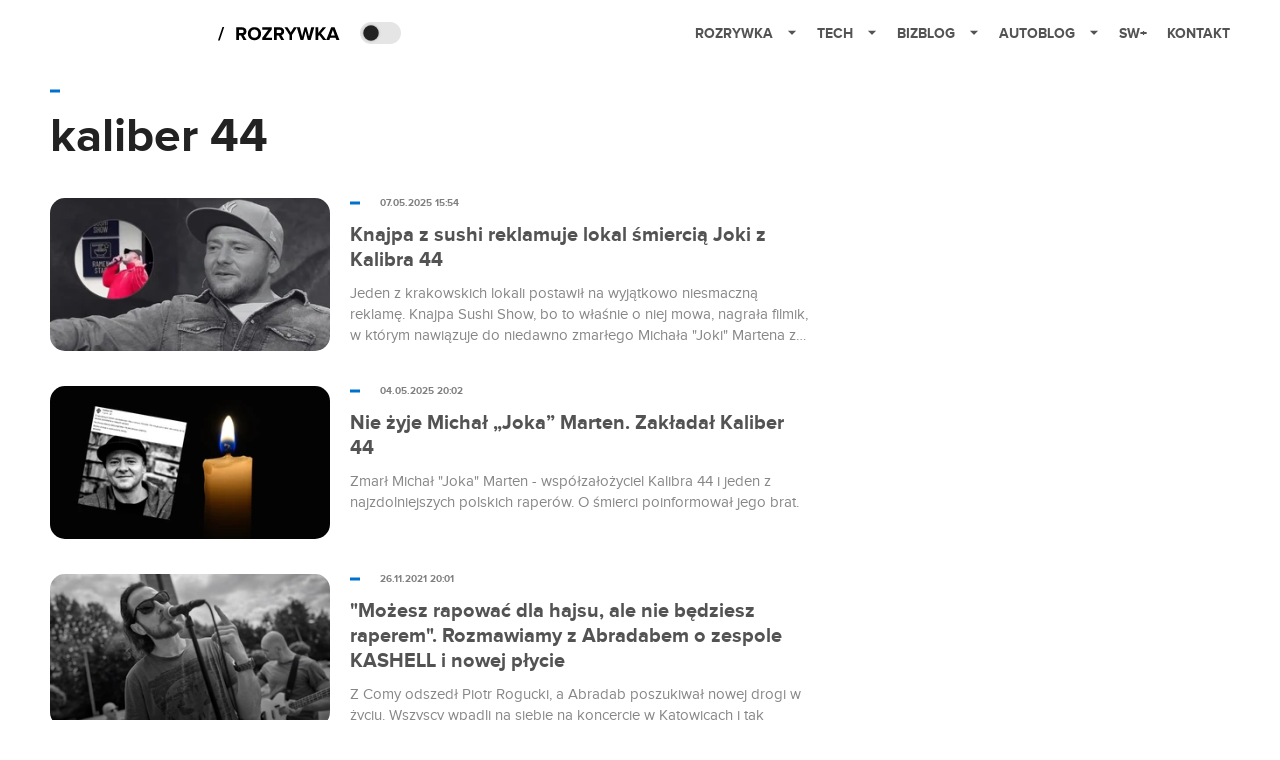

--- FILE ---
content_type: text/html; charset=utf-8
request_url: https://rozrywka.spidersweb.pl/tag/kaliber-44
body_size: 10172
content:
<!DOCTYPE html><html lang="pl"><head><meta charSet="utf-8"/><meta name="viewport" content="width=device-width"/><title>kaliber 44</title><meta name="description"/><meta name="og:locale" content="pl_PL"/><meta name="og:type" content="object"/><meta name="og:title" content="kaliber 44"/><meta name="og:description"/><meta name="og:url" content="https://rozrywka.spidersweb.pl/tag/kaliber-44"/><meta name="og:site_name" content="Rozrywka Spider&amp;#039;s Web - Cyfrowy styl życia"/><link rel="canonical" href="https://rozrywka.spidersweb.pl/tag/kaliber-44"/><link rel="icon" type="image/png" href="https://cdn-rb.spidersweb.pl/2021/03/16x16px.png?v=0" sizes="16x16"/><link rel="icon" type="image/png" href="https://cdn-rb.spidersweb.pl/2021/03/32x32px.png?v=0" sizes="32x32"/><link rel="icon" type="image/png" href="https://cdn-rb.spidersweb.pl/2021/03/192x192px-transparent-2.png?v=0" sizes="192x192"/><link rel="apple-touch-icon" href="https://cdn-rb.spidersweb.pl/2021/03/192x192px-2.png?v=0" sizes="192x192"/><link rel="alternate" type="application/atom+xml" href="https://rozrywka.spidersweb.pl/api/feed/feed-gn"/><link rel="alternate" type="application/atom+xml" href="https://rozrywka.spidersweb.pl/api/feed/feed-gn?cat=kaliber-44"/><meta name="next-head-count" content="17"/><link rel="preload" href="/_next/static/css/0296ef4eb36d5f15.css" as="style"/><link rel="stylesheet" href="/_next/static/css/0296ef4eb36d5f15.css" data-n-g=""/><link rel="preload" href="/_next/static/css/0198a8dac508070c.css" as="style"/><link rel="stylesheet" href="/_next/static/css/0198a8dac508070c.css" data-n-p=""/><noscript data-n-css=""></noscript><script defer="" nomodule="" src="/_next/static/chunks/polyfills-42372ed130431b0a.js"></script><script defer="" src="/_next/static/chunks/7651.094b0872167aa958.js"></script><script defer="" src="/_next/static/chunks/4838.5d0a8e4ab2a91238.js"></script><script defer="" src="/_next/static/chunks/2561.9ff80dfe06bf856d.js"></script><script src="/_next/static/chunks/webpack-d58bc8e1ca2b3f8d.js" defer=""></script><script src="/_next/static/chunks/framework-978a6051e6d0c57a.js" defer=""></script><script src="/_next/static/chunks/main-26249c63faca9158.js" defer=""></script><script src="/_next/static/chunks/pages/_app-846ae32e2621a9c1.js" defer=""></script><script src="/_next/static/chunks/7466-1ae751c0ad6ed3fa.js" defer=""></script><script src="/_next/static/chunks/9205-4dc2eb448451e9ed.js" defer=""></script><script src="/_next/static/chunks/8779-33236345f8d55aa9.js" defer=""></script><script src="/_next/static/chunks/903-2a44008b6ee9482d.js" defer=""></script><script src="/_next/static/chunks/4169-037cdac36ac46ab0.js" defer=""></script><script src="/_next/static/chunks/7683-a7898bcc6e5a51d1.js" defer=""></script><script src="/_next/static/chunks/pages/tag/%5B%5B...slug%5D%5D-102ed9f51bb2e01f.js" defer=""></script><script src="/_next/static/1768240087685/_buildManifest.js" defer=""></script><script src="/_next/static/1768240087685/_ssgManifest.js" defer=""></script></head><body class="theme-post--default text-font-light dark:text-font-dark"><div id="__next"><script>!function(){try{var d=document.documentElement,c=d.classList;c.remove('light','dark');var e=localStorage.getItem('theme');if('system'===e||(!e&&true)){var t='(prefers-color-scheme: dark)',m=window.matchMedia(t);if(m.media!==t||m.matches){d.style.colorScheme = 'dark';c.add('dark')}else{d.style.colorScheme = 'light';c.add('light')}}else if(e){c.add(e|| '')}if(e==='light'||e==='dark')d.style.colorScheme=e}catch(e){}}()</script><div class="Header_newHeader__j9Ldo bg-header-bg-light dark:bg-header-bg-dark border-b border-header-border-light dark:border-header-border-dark"><div class="Header_container__GyxRC container"><div style="display:flex;align-items:center"><div style="display:flex"><a class="Logo_logoHome__DSliD" href="https://spidersweb.pl"><div class="Logo_backToHome__bfdRl"><svg xmlns="http://www.w3.org/2000/svg" width="18" fill="none" viewBox="0 0 18 18"><path fill="oklch(44.6% 0.043 257.281)" d="M16.984 4.194L10.016.266a2.074 2.074 0 00-2.032 0L1.016 4.194A1.974 1.974 0 000 5.917v10.266C0 17.188.832 18 1.86 18h3.154c.53 0 .96-.42.96-.938v-4.539c0-.633.525-1.14 1.167-1.14h3.718c.648 0 1.167.513 1.167 1.14v4.539c0 .518.43.938.96.938h3.155C17.168 18 18 17.187 18 16.183V5.917c0-.709-.385-1.363-1.016-1.723z"></path></svg></div><div class="Logo_logo__wQAKe Logo_hideOnMobile__gLt31"><svg xmlns="http://www.w3.org/2000/svg" width="125" height="14" fill="none" viewBox="0 0 125 14"><path fill="oklch(44.6% 0.043 257.281)" d="M0 11.702l1.733-2.576a5.691 5.691 0 004.072 1.691c1.106 0 1.787-.384 1.787-1.018 0-1.69-7.174-.289-7.174-5.226C.418 2.42 2.208.5 5.461.5c2.036 0 3.806.614 5.158 1.787L8.83 4.765a5.85 5.85 0 00-3.71-1.34c-.952 0-1.37.326-1.37.893 0 1.575 7.173.385 7.173 5.15 0 2.574-1.883 4.283-5.29 4.283-2.567 0-4.357-.827-5.632-2.035M12.73 13.507V.692h6.358c2.854 0 4.425 1.941 4.425 4.265 0 2.323-1.56 4.245-4.425 4.245h-3.085v4.303l-3.273.002zm7.442-8.55c0-.883-.704-1.383-1.58-1.383h-2.589v2.748h2.585c.885 0 1.58-.5 1.58-1.365M28.525.692h-3.273v12.815h3.273V.692zM31.094 13.507V.692h5.329c3.996 0 6.86 2.422 6.86 6.399 0 3.976-2.877 6.416-6.86 6.416h-5.329zm8.851-6.416c0-1.98-1.179-3.517-3.5-3.517h-2.076v7.051h2.056c2.226 0 3.52-1.633 3.52-3.534zM45.214 13.507V.692h9.307v2.882h-6.035V5.57h5.9v2.882h-5.9v2.172h6.035v2.882h-9.307zM63.788 13.507l-2.133-4.303h-1.673v4.303H56.71V.692h6.356c2.816 0 4.414 1.883 4.414 4.265 0 2.234-1.328 3.42-2.531 3.843l2.589 4.707h-3.749zm.36-8.568c0-.894-.703-1.365-1.58-1.365h-2.586v2.748h2.587c.885 0 1.58-.48 1.58-1.383zM70.562 6.61l-1.217-.98c.608-.306 1.407-1.133 1.617-1.844a1.202 1.202 0 01-.442.076c-.82 0-1.485-.634-1.485-1.595.005-.467.191-.914.519-1.244.328-.33.77-.518 1.233-.523 1.027 0 1.94.807 1.94 2.234 0 1.564-.838 2.938-2.17 3.881M73.892 11.702l1.733-2.576a5.725 5.725 0 004.071 1.692c1.107 0 1.79-.385 1.79-1.02 0-1.688-7.176-.288-7.176-5.225C74.31 2.42 76.1.5 79.353.5c2.038 0 3.806.614 5.158 1.787l-1.788 2.478a5.858 5.858 0 00-3.71-1.34c-.952 0-1.373.326-1.373.893 0 1.575 7.174.385 7.174 5.15 0 2.574-1.883 4.283-5.288 4.283-2.57 0-4.36-.827-5.634-2.035M96.67 13.507L93.875 3.17l-2.797 10.337h-1.713L85.748.692h1.75l2.818 10.684L93.228.692h1.312l2.912 10.684L100.249.692h1.77l-3.636 12.815h-1.712zM104.054 13.507V.692h8.315v1.423h-6.735v4.129h6.603v1.423h-6.603v4.42h6.735v1.42h-8.315zM115.167 13.507V.692h5.651c2.213 0 3.56 1.34 3.56 3.266a2.927 2.927 0 01-.591 1.876 2.875 2.875 0 01-1.641 1.064c1.349.21 2.474 1.614 2.474 3.15 0 2.056-1.353 3.46-3.674 3.46h-5.779zm7.574-9.32c0-1.154-.761-2.076-2.189-2.076h-3.806v4.13h3.806c1.428 0 2.189-.893 2.189-2.055zm.248 5.687c0-1.173-.799-2.21-2.341-2.21h-3.902v4.42h3.902c1.464 0 2.341-.847 2.341-2.21z"></path></svg></div></a><a class="Logo_logo__wQAKe Logo_serviceleLogo__DzRZW" aria-label="Home" href="/"><svg width="122" height="21" viewBox="0 0 122 21" xmlns="http://www.w3.org/2000/svg"><path d="M1.748 16.38H0L4.503 2.947H6.251L1.748 16.38Z"></path><path d="M28.514 16H25.417L22.928 11.497H20.952V16H18.254V3.327H24.182C26.823 3.327 28.438 5.056 28.438 7.412C28.438 9.654 27.032 10.851 25.664 11.174L28.514 16ZM23.783 9.122C24.866 9.122 25.683 8.476 25.683 7.412C25.683 6.348 24.866 5.702 23.783 5.702H20.952V9.122H23.783ZM36.467 16.228C32.648 16.228 29.855 13.492 29.855 9.673C29.855 5.854 32.648 3.118 36.467 3.118C40.305 3.118 43.098 5.854 43.098 9.673C43.098 13.492 40.305 16.228 36.467 16.228ZM36.467 13.834C38.804 13.834 40.324 12.029 40.324 9.673C40.324 7.298 38.804 5.512 36.467 5.512C34.13 5.512 32.629 7.298 32.629 9.673C32.629 12.029 34.13 13.834 36.467 13.834ZM53.9275 16H44.2755V13.815L50.2605 5.702H44.2755V3.327H53.7945V5.493L47.8095 13.625H53.9275V16ZM66.2357 16H63.1387L60.6497 11.497H58.6737V16H55.9757V3.327H61.9037C64.5447 3.327 66.1597 5.056 66.1597 7.412C66.1597 9.654 64.7537 10.851 63.3857 11.174L66.2357 16ZM61.5047 9.122C62.5877 9.122 63.4047 8.476 63.4047 7.412C63.4047 6.348 62.5877 5.702 61.5047 5.702H58.6737V9.122H61.5047ZM74.0827 16H71.3847V10.813L66.5017 3.327H69.5797L72.7337 8.419L75.8497 3.327H78.9277L74.0827 10.813V16ZM92.6558 16H89.7868L87.5638 7.298L85.3598 16H82.4908L78.8618 3.327H81.8828L84.1058 12.485L86.5188 3.327H88.6278L91.0218 12.485L93.2258 3.327H96.2658L92.6558 16ZM108.387 16H105.062L101.224 10.927L100.236 12.105V16H97.5382V3.327H100.236V8.989L104.72 3.327H108.045L103.01 9.274L108.387 16ZM121.435 16H118.357L117.578 13.853H112.144L111.346 16H108.268L113.17 3.327H116.552L121.435 16ZM116.837 11.478L114.861 6.025L112.885 11.478H116.837Z"></path></svg></a></div><div class="Header_darkMode__QKgJA"></div></div><div class="Header_menu__6prWl"><button class="Header_mobileMenuToggle__jAfUa bg-button-bg-light dark:bg-button-bg-dark">menu</button><div class="Header_desktopMenu__JPhVJ"><nav><ul><li style="position:static"><a href="https://rozrywka.spidersweb.pl">Rozrywka<span style="margin-left:14px;transform:none"><svg xmlns="http://www.w3.org/2000/svg" width="10" height="6" fill="none" viewBox="0 0 10 6"><path class="fill-[#535353] dark:fill-[#ecf0ff] " stroke-linecap="round" stroke-linejoin="round" stroke-width="1.5" d="M9.125.833L5 4.958.876.833"></path></svg></span></a><ul class="Header_dropDownMenu__m7Gfr" style="display:none;width:calc(100% - 250px);right:0;column-count:4;column-width:auto;column-fill:balance;padding:20px 10px"><li><a href="https://rozrywka.spidersweb.pl/najnowsze">Najnowsze</a></li><li><a href="https://rozrywka.spidersweb.pl/category/seriale">Seriale</a></li><li><a href="https://rozrywka.spidersweb.pl/category/filmy">Filmy</a></li><li><a href="https://rozrywka.spidersweb.pl/category/vod">VOD</a></li><li><a href="https://rozrywka.spidersweb.pl/category/vod/netflix">Netflix</a></li><li><a href="https://rozrywka.spidersweb.pl/tag/disney-plus">Disney+</a></li><li><a href="https://rozrywka.spidersweb.pl/tag/hbo-max">HBO Max</a></li><li><a href="https://rozrywka.spidersweb.pl/tag/skyshowtime">SkyShowtime</a></li><li><a href="https://rozrywka.spidersweb.pl/tag/canal-online">Canal+</a></li><li><a href="https://rozrywka.spidersweb.pl/tag/co-obejrzec">Co obejrzeć?</a></li><li><a href="https://rozrywka.spidersweb.pl/category/gry">Gry</a></li><li><a href="https://rozrywka.spidersweb.pl/category/media">Media</a></li><li><a href="https://rozrywka.spidersweb.pl/category/tv">TV</a></li><li><a href="https://rozrywka.spidersweb.pl/category/ksiazki">Książki</a></li><li><a href="https://rozrywka.spidersweb.pl/category/audiobooki">Audiobooki</a></li><li><a href="https://rozrywka.spidersweb.pl/category/dzieje-sie">Dzieje się</a></li><li><a href="https://rozrywka.spidersweb.pl/category/dzieje-sie/dramy">Dramy</a></li><li><a href="https://rozrywka.spidersweb.pl/tag/horrory">Horrory</a></li><li><a href="https://rozrywka.spidersweb.pl/popularne-seriale">Popularne seriale</a></li><li><a href="https://rozrywka.spidersweb.pl/tworcy">Twórcy</a></li></ul></li><li style="position:static"><a href="https://spidersweb.pl/tech">Tech<span style="margin-left:14px;transform:none"><svg xmlns="http://www.w3.org/2000/svg" width="10" height="6" fill="none" viewBox="0 0 10 6"><path class="fill-[#535353] dark:fill-[#ecf0ff] " stroke-linecap="round" stroke-linejoin="round" stroke-width="1.5" d="M9.125.833L5 4.958.876.833"></path></svg></span></a><ul class="Header_dropDownMenu__m7Gfr" style="display:none;width:calc(100% - 250px);right:0;column-count:4;column-width:auto;column-fill:balance;padding:20px 10px"><li><a href="https://spidersweb.pl/kategoria/nowe-technologie">Technika</a></li><li><a href="https://spidersweb.pl/kategoria/sprzet">Sprzęt</a></li><li><a href="https://spidersweb.pl/kategoria/oprogramowanie">Oprogramowanie</a></li><li><a href="https://spidersweb.pl/kategoria/gry">Gry</a></li><li><a href="https://spidersweb.pl/kategoria/foto">Foto</a></li><li><a href="https://spidersweb.pl/kategoria/nowe-technologie/social-media">Social media</a></li><li><a href="https://spidersweb.pl/kategoria/nowe-technologie/militaria">Militaria</a></li><li><a href="https://spidersweb.pl/kategoria/nauka">Nauka</a></li><li><a href="https://spidersweb.pl/kategoria/nowe-technologie/rtv">RTV</a></li><li><a href="https://spidersweb.pl/kategoria/kosmos">Kosmos</a></li><li><a href="https://spidersweb.pl/kategoria/poradniki">Poradniki</a></li><li><a href="https://spidersweb.pl/gorace-tematy">Na topie</a></li></ul></li><li style="position:static"><a href="https://spidersweb.pl/bizblog">Bizblog<span style="margin-left:14px;transform:none"><svg xmlns="http://www.w3.org/2000/svg" width="10" height="6" fill="none" viewBox="0 0 10 6"><path class="fill-[#535353] dark:fill-[#ecf0ff] " stroke-linecap="round" stroke-linejoin="round" stroke-width="1.5" d="M9.125.833L5 4.958.876.833"></path></svg></span></a><ul class="Header_dropDownMenu__m7Gfr" style="display:none;width:calc(100% - 250px);right:0;column-count:4;column-width:auto;column-fill:balance;padding:20px 10px"><li><a href="https://theprotocol.it/">Praca IT</a></li><li><a href="https://blog.theprotocol.it/">Blog</a></li><li><a href="https://bizblog.spidersweb.pl/najnowsze">Najnowsze</a></li><li><a href="https://bizblog.spidersweb.pl/category/biznes">Biznes</a></li><li><a href="https://bizblog.spidersweb.pl/category/energetyka">Energetyka</a></li><li><a href="https://bizblog.spidersweb.pl/category/gospodarka">Gospodarka</a></li><li><a href="https://bizblog.spidersweb.pl/category/pieniadze">Pieniądze</a></li><li><a href="https://bizblog.spidersweb.pl/category/prawo">Prawo</a></li><li><a href="https://bizblog.spidersweb.pl/category/praca">Praca</a></li><li><a href="https://bizblog.spidersweb.pl/category/zakupy">Zakupy</a></li><li><a href="https://bizblog.spidersweb.pl/category/transport">Transport</a></li><li><a href="https://bizblog.spidersweb.pl/category/zdrowie">Zdrowie</a></li><li><a href="https://bizblog.spidersweb.pl/category/poradniki">Poradniki</a></li></ul></li><li style="position:relative"><a href="https://autoblog.spidersweb.pl">Autoblog<span style="margin-left:14px;transform:none"><svg xmlns="http://www.w3.org/2000/svg" width="10" height="6" fill="none" viewBox="0 0 10 6"><path class="fill-[#535353] dark:fill-[#ecf0ff] " stroke-linecap="round" stroke-linejoin="round" stroke-width="1.5" d="M9.125.833L5 4.958.876.833"></path></svg></span></a><ul class="Header_dropDownMenu__m7Gfr" style="display:none;left:calc(50% - 26px);transform:translateX(-50%);padding:20px 10px"><li><a href="https://autoblog.spidersweb.pl/najnowsze">Najnowsze</a></li><li><a href="https://autoblog.spidersweb.pl/category/newsy">Wiadomości</a></li><li><a href="https://autoblog.spidersweb.pl/category/testy-aut-nowych">Testy</a></li><li><a href="https://autoblog.spidersweb.pl/category/samochody-uzywane">Auta używane</a></li><li><a href="https://autoblog.spidersweb.pl/category/porady">Porady</a></li><li><a href="https://autoblog.spidersweb.pl/category/klasyki">Klasyki</a></li><li><a href="https://autoblog.spidersweb.pl/category/ciekawostki">Ciekawostki</a></li><li><a href="https://autoblog.spidersweb.pl/category/przeglad-rynku">Przegląd rynku</a></li></ul></li><li style="position:relative"><a href="https://spidersweb.pl/plus">SW+</a></li><li style="position:relative"><a href="https://grupaspidersweb.pl/">Kontakt</a></li></ul></nav></div></div></div></div><div class="main main--rozrywka tag bg-main-bg-light dark:bg-main-bg-dark " style="min-height:1000px"><div class="undefined BigTitle_bigTitle__IxXf9 container bg-main-bg-light dark:bg-main-bg-dark"><div><div style="display:flex;align-items:center" class=" "><div class="post-source PostSource_postSource__2LaI6" style="color:#0071ce"><div style="width:10px;height:3px;position:absolute;background-color:currentColor;top:45%;left:0;transform:translateY(-50%)"></div></div></div><h1 class="PostTitle_postTitle__246vv post-title text-title-text-light dark:text-title-text-dark">kaliber 44</h1></div></div><div class="ListPosts_listPosts__jG3w9 list-posts container bg-main-bg-light dark:bg-main-bg-dark"><div style="flex-wrap:wrap" class="CompositionGridPostListWithStickySidebar_row__TsieM row"><div class="CompositionGridPostListWithStickySidebar_column__OrfIx"><div class="relative pb-[35px] last:pb-0"><a aria-label="post" href="/joka-reklama-sushi-show-krakow-michal-marten-kaliber-44-smierc"><div class="BoxForPostHorizontal_postRow__Htb2R"><div class="BoxForPostHorizontal_left__tpHpW"><div style="width:100%;position:relative;display:flex;justify-content:center;align-items:center"><img loading="lazy" width="320" height="175" decoding="async" data-nimg="1" style="color:transparent;height:100%;width:100%;object-fit:cover;border-radius:15px" src="https://cdn-rb.spidersweb.pl/2025/05/joka-sushi-show-320x175.webp"/><div class="BoxForPostHorizontal_authorsContainer__swLUG"></div></div></div><div class="BoxForPostHorizontal_right__zKd55"><h2 class="BoxForPostHorizontal_postTitle__YZqBd">Knajpa z sushi reklamuje lokal śmiercią Joki z Kalibra 44</h2><div class="BoxForPostHorizontal_firstParagraph__glDE0">Jeden z krakowskich lokali postawił na wyjątkowo niesmaczną reklamę. Knajpa Sushi Show, bo to właśnie o niej mowa, nagrała filmik, w którym nawiązuje do niedawno zmarłego Michała &quot;Joki&quot; Martena z Kalibru 44.</div></div></div></a><div style="display:flex;align-items:center" class=" absolute top-1 min-[600px]:top-0 min-[600px]:left-[300px]"><div class="post-source PostSource_postSource__2LaI6" style="color:#0071ce"><div style="width:10px;height:3px;position:absolute;background-color:currentColor;top:45%;left:0;transform:translateY(-50%)"></div></div><div class="PostSource_time__QAyy_" style="color:undefined">07.05.2025 15:54</div></div></div><div class="relative pb-[35px] last:pb-0"><a aria-label="post" href="/nie-zyje-michal-joka-marten-kaliber-44"><div class="BoxForPostHorizontal_postRow__Htb2R"><div class="BoxForPostHorizontal_left__tpHpW"><div style="width:100%;position:relative;display:flex;justify-content:center;align-items:center"><img loading="lazy" width="320" height="175" decoding="async" data-nimg="1" style="color:transparent;height:100%;width:100%;object-fit:cover;border-radius:15px" src="https://cdn-rb.spidersweb.pl/2025/05/joka-nie-zyje-320x175.webp"/><div class="BoxForPostHorizontal_authorsContainer__swLUG"></div></div></div><div class="BoxForPostHorizontal_right__zKd55"><h2 class="BoxForPostHorizontal_postTitle__YZqBd">Nie żyje Michał „Joka” Marten. Zakładał Kaliber 44</h2><div class="BoxForPostHorizontal_firstParagraph__glDE0">Zmarł Michał &quot;Joka&quot; Marten - współzałożyciel Kalibra 44 i jeden z najzdolniejszych polskich raperów. O śmierci poinformował jego brat.</div></div></div></a><div style="display:flex;align-items:center" class=" absolute top-1 min-[600px]:top-0 min-[600px]:left-[300px]"><div class="post-source PostSource_postSource__2LaI6" style="color:#0071ce"><div style="width:10px;height:3px;position:absolute;background-color:currentColor;top:45%;left:0;transform:translateY(-50%)"></div></div><div class="PostSource_time__QAyy_" style="color:undefined">04.05.2025 20:02</div></div></div><div class="relative pb-[35px] last:pb-0"><a aria-label="post" href="/kashell-abradab-wywiad-nowa-plyta"><div class="BoxForPostHorizontal_postRow__Htb2R"><div class="BoxForPostHorizontal_left__tpHpW"><div style="width:100%;position:relative;display:flex;justify-content:center;align-items:center"><img loading="lazy" width="320" height="175" decoding="async" data-nimg="1" style="color:transparent;height:100%;width:100%;object-fit:cover;border-radius:15px" src="https://cdn-rb.spidersweb.pl/2021/11/kashell-coma-abdradab-wywiad-320x175.webp"/><div class="BoxForPostHorizontal_authorsContainer__swLUG"></div></div></div><div class="BoxForPostHorizontal_right__zKd55"><h2 class="BoxForPostHorizontal_postTitle__YZqBd">&quot;Możesz rapować dla hajsu, ale nie będziesz raperem&quot;. Rozmawiamy z Abradabem o zespole KASHELL i nowej płycie</h2><div class="BoxForPostHorizontal_firstParagraph__glDE0">Z Comy odszedł Piotr Rogucki, a Abradab poszukiwał nowej drogi w życiu. Wszyscy wpadli na siebie na koncercie w Katowicach i tak narodził się KA$HELL. Legendarny raper mówi nam w wywiadzie, jak mu się się nawija na gitarowej muzyki i co myśli o hejterach.</div></div></div></a><div style="display:flex;align-items:center" class=" absolute top-1 min-[600px]:top-0 min-[600px]:left-[300px]"><div class="post-source PostSource_postSource__2LaI6" style="color:#0071ce"><div style="width:10px;height:3px;position:absolute;background-color:currentColor;top:45%;left:0;transform:translateY(-50%)"></div></div><div class="PostSource_time__QAyy_" style="color:undefined">26.11.2021 20:01</div></div></div><div class="relative pb-[35px] last:pb-0"><a aria-label="post" href="/kashell-coma-abradab-chlopak-wideo"><div class="BoxForPostHorizontal_postRow__Htb2R"><div class="BoxForPostHorizontal_left__tpHpW"><div style="width:100%;position:relative;display:flex;justify-content:center;align-items:center"><img loading="lazy" width="320" height="175" decoding="async" data-nimg="1" style="color:transparent;height:100%;width:100%;object-fit:cover;border-radius:15px" src="https://cdn-rb.spidersweb.pl/2021/09/kashell-coma-abradab-chlopak-wideo-320x175.webp"/><div class="BoxForPostHorizontal_authorsContainer__swLUG"></div></div></div><div class="BoxForPostHorizontal_right__zKd55"><h2 class="BoxForPostHorizontal_postTitle__YZqBd">Coma i Abradab połączyli siły i wypuścili pierwszy singiel. Miał wyjść kapiszon, a jest całkiem nieźle</h2><div class="BoxForPostHorizontal_firstParagraph__glDE0">Informacja o crossoverze o nazwie Kashell wywołał wśród muzycznych snobów uśmieszek pod zakręconym wąsem. Nic dobrego nie może przecież wyjść z połączenia juwenaliowej Comy i Marcina „Rapowego ziarna” Martena. Okazuje się, że debiutancki singiel „Chłopak” wcale nie jest katastrofą, a wręcz przeciwnie.</div></div></div></a><div style="display:flex;align-items:center" class=" absolute top-1 min-[600px]:top-0 min-[600px]:left-[300px]"><div class="post-source PostSource_postSource__2LaI6" style="color:#0071ce"><div style="width:10px;height:3px;position:absolute;background-color:currentColor;top:45%;left:0;transform:translateY(-50%)"></div></div><div class="PostSource_time__QAyy_" style="color:undefined">17.09.2021 11:33</div></div></div><div class="relative pb-[35px] last:pb-0"><a aria-label="post" href="/katowice-404-pokahontaz-kaliber-44"><div class="BoxForPostHorizontal_postRow__Htb2R"><div class="BoxForPostHorizontal_left__tpHpW"><div style="width:100%;position:relative;display:flex;justify-content:center;align-items:center"><img loading="lazy" width="320" height="175" decoding="async" data-nimg="1" style="color:transparent;height:100%;width:100%;object-fit:cover;border-radius:15px" src="https://cdn-rb.spidersweb.pl/2018/02/404-teledysk-320x175.webp"/><div class="BoxForPostHorizontal_authorsContainer__swLUG"></div></div></div><div class="BoxForPostHorizontal_right__zKd55"><h2 class="BoxForPostHorizontal_postTitle__YZqBd">Katowice nocą zachwycają w klipie Pokahontaz i Kalibra 44. Zobacz teledysk do utworu 404</h2><div class="BoxForPostHorizontal_firstParagraph__glDE0">Lubię Katowice i z dnia na dzień widzę, jak zmieniają się na lepsze. W nowym teledysku Pokahontaz i Kalibra 44 miasto prezentuje się wyjątkowo spektakularnie. Światła, ulice, a także nowe Muzeum Śląskie (jeśli będziecie mieć okazję je zwiedzić, polecam!) zachwycają.</div></div></div></a><div style="display:flex;align-items:center" class=" absolute top-1 min-[600px]:top-0 min-[600px]:left-[300px]"><div class="post-source PostSource_postSource__2LaI6" style="color:#0071ce"><div style="width:10px;height:3px;position:absolute;background-color:currentColor;top:45%;left:0;transform:translateY(-50%)"></div></div><div class="PostSource_time__QAyy_" style="color:undefined">09.02.2018 09:47</div></div></div><div class="relative pb-[35px] last:pb-0"><a aria-label="post" href="/10-klasykow-polskiego-hip-hopu"><div class="BoxForPostHorizontal_postRow__Htb2R"><div class="BoxForPostHorizontal_left__tpHpW"><div style="width:100%;position:relative;display:flex;justify-content:center;align-items:center"><div class="BoxForPostHorizontal_photoPlaceholder__QnFsM"> <svg xmlns="http://www.w3.org/2000/svg" width="121" height="13" fill="none" viewBox="0 0 121 13"><path fill="oklch(44.6% 0.043 257.281)" d="M5.42 13c3.46 0 5.132-1.736 5.132-4.038 0-4.698-7.361-3.358-7.361-5.358 0-.755.653-1.264 1.826-1.264 1.307 0 2.69.434 3.729 1.377l1.518-1.962C8.995.604 7.304 0 5.267 0 2.249 0 .404 1.736.404 3.83c0 4.736 7.38 3.208 7.38 5.434 0 .717-.73 1.396-2.23 1.396A5.67 5.67 0 011.48 8.962L0 11c1.192 1.189 2.96 2 5.42 2zM15.12 12.774V8.302h3.267c2.768 0 4.305-1.868 4.305-4.057 0-2.207-1.518-4.056-4.305-4.056H12.39v12.585h2.73zm2.902-6.83h-2.903V2.546h2.903c1.076 0 1.883.642 1.883 1.698 0 1.038-.807 1.698-1.883 1.698zM27.114 12.774V.189h-2.73v12.585h2.73zM34.714 12.774c4.017 0 6.804-2.491 6.804-6.283 0-3.793-2.787-6.302-6.804-6.302h-5.055v12.585h5.055zm0-2.359h-2.326V2.547h2.326c2.633 0 4.017 1.717 4.017 3.944 0 2.132-1.48 3.924-4.017 3.924zM52.527 12.774v-2.359h-6.343V7.566h6.209V5.208h-6.209v-2.66h6.343V.187h-9.072v12.586h9.072zM65.04 12.774L62.157 7.98c1.384-.32 2.806-1.51 2.806-3.736 0-2.34-1.633-4.056-4.305-4.056h-5.997v12.585h2.73V8.302h1.998l2.518 4.472h3.133zm-4.786-6.83h-2.863V2.546h2.863c1.096 0 1.922.642 1.922 1.698 0 1.057-.826 1.698-1.922 1.698zM69.745 1.925C69.745.698 68.918 0 68.015 0c-.808 0-1.5.68-1.5 1.51 0 .792.577 1.358 1.308 1.358.134 0 .307-.038.365-.076-.154.68-.865 1.472-1.48 1.793l1.057.849c1.172-.83 1.98-2.094 1.98-3.51zM76.335 13c3.46 0 5.132-1.736 5.132-4.038 0-4.698-7.361-3.358-7.361-5.358 0-.755.653-1.264 1.826-1.264 1.306 0 2.69.434 3.728 1.377l1.519-1.962C79.91.604 78.219 0 76.18 0c-3.017 0-4.862 1.736-4.862 3.83 0 4.736 7.38 3.208 7.38 5.434 0 .717-.73 1.396-2.23 1.396a5.67 5.67 0 01-4.074-1.698L70.915 11c1.191 1.189 2.96 2 5.42 2zM95.068 12.774L98.72.189h-1.768l-2.826 10.49L91.186.19h-1.327l-2.94 10.49L84.073.19h-1.769l3.652 12.585h1.73l2.826-10.151 2.825 10.15h1.73zM108.904 12.774v-1.397h-6.805v-4.34h6.67V5.643h-6.67V1.585h6.805V.189h-8.4v12.585h8.4zM117.29 12.774c2.345 0 3.71-1.378 3.71-3.397 0-1.51-1.134-2.886-2.499-3.094 1.173-.245 2.249-1.302 2.249-2.887 0-1.887-1.365-3.207-3.594-3.207h-5.709v12.585h5.843zm-.403-7.132h-3.844V1.585h3.844c1.441 0 2.21.906 2.21 2.038 0 1.15-.769 2.019-2.21 2.019zm.077 5.735h-3.921v-4.34h3.921c1.576 0 2.383 1.02 2.383 2.17 0 1.34-.884 2.17-2.383 2.17z"></path></svg></div><div class="BoxForPostHorizontal_authorsContainer__swLUG"></div></div></div><div class="BoxForPostHorizontal_right__zKd55"><h2 class="BoxForPostHorizontal_postTitle__YZqBd">Wraca Kaliber 44. Posłuchaj 10 klasyków polskiego hip-hopu</h2><div class="BoxForPostHorizontal_firstParagraph__glDE0">Dzisiaj na sklepowe półki trafił &quot;Ułamek tarcia&quot; - czwarty krążek legendarnego Kalibra 44, jednego z najważniejszych polskich zespołów rapowych. Z tej okazji przypominamy 10 klasyków polskiego hip-hopu - albumów, które na stałe zapisały się w historii i które w swoim czasie miały ogromny wpływ na rozwój gatunku.</div></div></div></a><div style="display:flex;align-items:center" class=" absolute top-1 min-[600px]:top-0 min-[600px]:left-[300px]"><div class="post-source PostSource_postSource__2LaI6" style="color:#0071ce"><div style="width:10px;height:3px;position:absolute;background-color:currentColor;top:45%;left:0;transform:translateY(-50%)"></div></div><div class="PostSource_time__QAyy_" style="color:undefined">13.02.2016 12:12</div></div></div><div class="relative pb-[35px] last:pb-0"><a aria-label="post" href="/kaliber-44-nieodwracalne-zmiany"><div class="BoxForPostHorizontal_postRow__Htb2R"><div class="BoxForPostHorizontal_left__tpHpW"><div style="width:100%;position:relative;display:flex;justify-content:center;align-items:center"><img loading="lazy" width="320" height="175" decoding="async" data-nimg="1" style="color:transparent;height:100%;width:100%;object-fit:cover;border-radius:15px" src="https://cdn-rb.spidersweb.pl/2016/01/kaliber-44-nieodwracalne-zmiany-320x175.webp"/><div class="BoxForPostHorizontal_authorsContainer__swLUG"></div></div></div><div class="BoxForPostHorizontal_right__zKd55"><h2 class="BoxForPostHorizontal_postTitle__YZqBd">Kaliber 44 wraca. Utwór &quot;Nieodwracalne zmiany&quot; zapowiada nowy album</h2><div class="BoxForPostHorizontal_firstParagraph__glDE0">Co za niespodzianka! Po kilkunastu latach przerwy Kaliber 44, kultowa polska grupa hip-hopowa, powróci z nowym albumem. I to już niebawem. W sieci opublikowano pierwszy promujący płytę klip do kawałka Nieodwracalne zmiany.</div></div></div></a><div style="display:flex;align-items:center" class=" absolute top-1 min-[600px]:top-0 min-[600px]:left-[300px]"><div class="post-source PostSource_postSource__2LaI6" style="color:#0071ce"><div style="width:10px;height:3px;position:absolute;background-color:currentColor;top:45%;left:0;transform:translateY(-50%)"></div></div><div class="PostSource_time__QAyy_" style="color:undefined">04.01.2016 10:13</div></div></div><div class="relative pb-[35px] last:pb-0"><a aria-label="post" href="/fejz-syn-magika-nagrywa-plyte-jest-pierwszy-klip-na-co-licze"><div class="BoxForPostHorizontal_postRow__Htb2R"><div class="BoxForPostHorizontal_left__tpHpW"><div style="width:100%;position:relative;display:flex;justify-content:center;align-items:center"><div class="BoxForPostHorizontal_photoPlaceholder__QnFsM"> <svg xmlns="http://www.w3.org/2000/svg" width="121" height="13" fill="none" viewBox="0 0 121 13"><path fill="oklch(44.6% 0.043 257.281)" d="M5.42 13c3.46 0 5.132-1.736 5.132-4.038 0-4.698-7.361-3.358-7.361-5.358 0-.755.653-1.264 1.826-1.264 1.307 0 2.69.434 3.729 1.377l1.518-1.962C8.995.604 7.304 0 5.267 0 2.249 0 .404 1.736.404 3.83c0 4.736 7.38 3.208 7.38 5.434 0 .717-.73 1.396-2.23 1.396A5.67 5.67 0 011.48 8.962L0 11c1.192 1.189 2.96 2 5.42 2zM15.12 12.774V8.302h3.267c2.768 0 4.305-1.868 4.305-4.057 0-2.207-1.518-4.056-4.305-4.056H12.39v12.585h2.73zm2.902-6.83h-2.903V2.546h2.903c1.076 0 1.883.642 1.883 1.698 0 1.038-.807 1.698-1.883 1.698zM27.114 12.774V.189h-2.73v12.585h2.73zM34.714 12.774c4.017 0 6.804-2.491 6.804-6.283 0-3.793-2.787-6.302-6.804-6.302h-5.055v12.585h5.055zm0-2.359h-2.326V2.547h2.326c2.633 0 4.017 1.717 4.017 3.944 0 2.132-1.48 3.924-4.017 3.924zM52.527 12.774v-2.359h-6.343V7.566h6.209V5.208h-6.209v-2.66h6.343V.187h-9.072v12.586h9.072zM65.04 12.774L62.157 7.98c1.384-.32 2.806-1.51 2.806-3.736 0-2.34-1.633-4.056-4.305-4.056h-5.997v12.585h2.73V8.302h1.998l2.518 4.472h3.133zm-4.786-6.83h-2.863V2.546h2.863c1.096 0 1.922.642 1.922 1.698 0 1.057-.826 1.698-1.922 1.698zM69.745 1.925C69.745.698 68.918 0 68.015 0c-.808 0-1.5.68-1.5 1.51 0 .792.577 1.358 1.308 1.358.134 0 .307-.038.365-.076-.154.68-.865 1.472-1.48 1.793l1.057.849c1.172-.83 1.98-2.094 1.98-3.51zM76.335 13c3.46 0 5.132-1.736 5.132-4.038 0-4.698-7.361-3.358-7.361-5.358 0-.755.653-1.264 1.826-1.264 1.306 0 2.69.434 3.728 1.377l1.519-1.962C79.91.604 78.219 0 76.18 0c-3.017 0-4.862 1.736-4.862 3.83 0 4.736 7.38 3.208 7.38 5.434 0 .717-.73 1.396-2.23 1.396a5.67 5.67 0 01-4.074-1.698L70.915 11c1.191 1.189 2.96 2 5.42 2zM95.068 12.774L98.72.189h-1.768l-2.826 10.49L91.186.19h-1.327l-2.94 10.49L84.073.19h-1.769l3.652 12.585h1.73l2.826-10.151 2.825 10.15h1.73zM108.904 12.774v-1.397h-6.805v-4.34h6.67V5.643h-6.67V1.585h6.805V.189h-8.4v12.585h8.4zM117.29 12.774c2.345 0 3.71-1.378 3.71-3.397 0-1.51-1.134-2.886-2.499-3.094 1.173-.245 2.249-1.302 2.249-2.887 0-1.887-1.365-3.207-3.594-3.207h-5.709v12.585h5.843zm-.403-7.132h-3.844V1.585h3.844c1.441 0 2.21.906 2.21 2.038 0 1.15-.769 2.019-2.21 2.019zm.077 5.735h-3.921v-4.34h3.921c1.576 0 2.383 1.02 2.383 2.17 0 1.34-.884 2.17-2.383 2.17z"></path></svg></div><div class="BoxForPostHorizontal_authorsContainer__swLUG"></div></div></div><div class="BoxForPostHorizontal_right__zKd55"><h2 class="BoxForPostHorizontal_postTitle__YZqBd">Fejz, syn Magika nagrywa płytę. Jest pierwszy klip - Na Co Liczę</h2><div class="BoxForPostHorizontal_firstParagraph__glDE0">Fejz, a właściwie Filip Łuszcz, postanowił spełnić swoje obietnice sprzed kilku lat, kiedy to sam siebie określał mianem &quot;przyszłego muzyka&quot; i pójść w ślady ojca. Syn Magika wypuścił do Sieci pierwszy klip, promujący album, nad którym obecnie pracuje.</div></div></div></a><div style="display:flex;align-items:center" class=" absolute top-1 min-[600px]:top-0 min-[600px]:left-[300px]"><div class="post-source PostSource_postSource__2LaI6" style="color:#0071ce"><div style="width:10px;height:3px;position:absolute;background-color:currentColor;top:45%;left:0;transform:translateY(-50%)"></div></div><div class="PostSource_time__QAyy_" style="color:undefined">16.03.2015 12:12</div></div></div></div><div class="CompositionGridPostListWithStickySidebar_columnRight__d9UvA"><div></div></div></div></div><div class="container"></div></div><footer class="Footer_footer__EnTWo"><div class="container"><div class="Footer_footer__info__BhSlU wp-block-column" style="flex-basis:50%"><div class="Footer_footer__logo__8EOPR"><div class="hide-theme-dark"><svg width="42" height="53" viewBox="0 0 42 53" fill="none" xmlns="https://www.w3.org/2000/svg"><path d="M0 0V42.4063H7.875V52.6766L18.0469 42.4063H30.8438L22.9688 34.4551H7.875V7.95119H34.125V34.4551H30.8438V42.4063H42V0H0Z" fill="#9F0060"></path><g opacity="0.5"><g opacity="0.5"><path opacity="0.5" d="M18.0469 42.4062L7.875 47.1273V42.4062H18.0469Z" fill="black"></path></g></g></svg></div><div class="hide-theme-default"><svg width="42" height="53" viewBox="0 0 42 53" fill="none" xmlns="https://www.w3.org/2000/svg"><path d="M0 0V42.4063H7.875V52.6766L18.0469 42.4063H30.8438L22.9688 34.4551H7.875V7.95119H34.125V34.4551H30.8438V42.4063H42V0H0Z" fill="#FFFFFF"></path><g opacity="0.5"><g opacity="0.5"><path opacity="0.5" d="M18.0469 42.4062L7.875 47.1273V42.4062H18.0469Z" fill="black"></path></g></g></svg></div></div><div class="Footer_footer__txt__E8sFB"><div class="Footer_footer__title__t34FM show-for-large">2025 Spider’s Web. WSZELKIE PRAWA ZASTRZEŻONE</div><div class="Footer_footer__title__t34FM Footer_footer__titleNoimportant__tlPEN hide-for-large">Ważne: wykorzystujemy pliki</div><div class="Footer_footer__cookies__3z_iz">Używamy informacji zapisanych za pomocą cookies i podobnych technologii m.in. w celach reklamowych i statystycznych oraz w celu dostosowania naszych serwisów do indywidualnych potrzeb użytkowników.</div><div class="Footer_footer__cookies__3z_iz" style="margin-top:20px">Publikacje zawierają linki afiliacyjne Grupy Spider’s Web.</div></div></div><div class="Footer_footer__menus__EfJbk wp-block-column" style="flex-basis:50%"><div class="Footer_footer__menu__bhHim undefined"><div class="Footer_footer__title__t34FM">Gorące tematy</div><ul class="Footer_footer__menu__list__5fmFY Footer_footer__list__jQj1S"><li><a class="Footer_footer__link__NB0zu" href="https://rozrywka.spidersweb.pl/category/netflix">Netflix</a></li><li><a class="Footer_footer__link__NB0zu" href="https://rozrywka.spidersweb.pl/typ/recenzje">Recenzje</a></li><li><a class="Footer_footer__link__NB0zu" href="https://rozrywka.spidersweb.pl/typ/opinia">Opinia</a></li><li><a class="Footer_footer__link__NB0zu" href="https://rozrywka.spidersweb.pl/category/seriale">Seriale</a></li><li><a class="Footer_footer__link__NB0zu" href="https://rozrywka.spidersweb.pl/category/ksiazki">Książki</a></li><li><a class="Footer_footer__link__NB0zu" href="https://rozrywka.spidersweb.pl/category/audiobooki">Audiobooki</a></li></ul></div><div class="Footer_footer__menu__bhHim undefined"><div class="Footer_footer__title__t34FM">Na topie</div><ul class="Footer_footer__menu__list__5fmFY Footer_footer__list__jQj1S"><li><a class="Footer_footer__link__NB0zu" href="https://rozrywka.spidersweb.pl/tag/disney-plus">Disney Plus</a></li><li><a class="Footer_footer__link__NB0zu" href="https://rozrywka.spidersweb.pl/tag/amazon-prime">Amazon Prime</a></li><li><a class="Footer_footer__link__NB0zu" href="https://rozrywka.spidersweb.pl/tag/stranger-things">Stranger Things 4</a></li><li><a class="Footer_footer__link__NB0zu" href="https://rozrywka.spidersweb.pl/tag/horrory">Horrory</a></li><li><a class="Footer_footer__link__NB0zu" href="https://rozrywka.spidersweb.pl/tag/player">Player</a></li></ul></div><div class="Footer_footer__menu__bhHim Footer_m2__vFyU4"><div class="Footer_footer__title__t34FM">Info</div><ul class="Footer_footer__menu__list__5fmFY Footer_footer__list__jQj1S"><li><a class="Footer_footer__link__NB0zu" href="https://rozrywka.spidersweb.pl/redakcja">Redakcja i kontakt</a></li><li><a class="Footer_footer__link__NB0zu" href="https://grupaspidersweb.pl">Współpraca</a></li><li><a class="Footer_footer__link__NB0zu" href="https://spidersweb.pl/">Spider&#x27;s Web</a></li><li><a class="Footer_footer__link__NB0zu" href="https://rozrywka.spidersweb.pl/api/feed/feed-gn">RSS</a></li></ul></div></div></div></footer></div><script id="__NEXT_DATA__" type="application/json">{"props":{"pageProps":{"posts":[{"id":2729978,"title":"Knajpa z sushi reklamuje lokal śmiercią Joki z Kalibra 44","publication_date":"2025-05-07T13:54:17+00:00","excerpt":"Jeden z krakowskich lokali postawił na wyjątkowo niesmaczną reklamę. Knajpa Sushi Show, bo to właśnie o niej mowa, nagrała filmik, w którym nawiązuje do niedawno zmarłego Michała \"Joki\" Martena z Kalibru 44.","permalink":"/joka-reklama-sushi-show-krakow-michal-marten-kaliber-44-smierc","thumbnail_url":"/2025/05/joka-sushi-show.jpg"},{"id":2729747,"title":"Nie żyje Michał „Joka” Marten. Zakładał Kaliber 44","publication_date":"2025-05-04T18:02:14+00:00","excerpt":"Zmarł Michał \"Joka\" Marten - współzałożyciel Kalibra 44 i jeden z najzdolniejszych polskich raperów. O śmierci poinformował jego brat.","permalink":"/nie-zyje-michal-joka-marten-kaliber-44","thumbnail_url":"/2025/05/joka-nie-zyje.jpg"},{"id":1842196,"title":"\"Możesz rapować dla hajsu, ale nie będziesz raperem\". Rozmawiamy z Abradabem o zespole KASHELL i nowej płycie","publication_date":"2021-11-26T19:01:39+00:00","excerpt":"Z Comy odszedł Piotr Rogucki, a Abradab poszukiwał nowej drogi w życiu. Wszyscy wpadli na siebie na koncercie w Katowicach i tak narodził się KA$HELL. Legendarny raper mówi nam w wywiadzie, jak mu się się nawija na gitarowej muzyki i co myśli o hejterach.","permalink":"/kashell-abradab-wywiad-nowa-plyta","thumbnail_url":"/2021/11/kashell-coma-abdradab-wywiad.jpg"},{"id":1793737,"title":"Coma i Abradab połączyli siły i wypuścili pierwszy singiel. Miał wyjść kapiszon, a jest całkiem nieźle","publication_date":"2021-09-17T09:33:07+00:00","excerpt":"Informacja o crossoverze o nazwie Kashell wywołał wśród muzycznych snobów uśmieszek pod zakręconym wąsem. Nic dobrego nie może przecież wyjść z połączenia juwenaliowej Comy i Marcina „Rapowego ziarna” Martena. Okazuje się, że debiutancki singiel „Chłopak” wcale nie jest katastrofą, a wręcz przeciwnie.","permalink":"/kashell-coma-abradab-chlopak-wideo","thumbnail_url":"/2021/09/kashell-coma-abradab-chlopak-wideo.jpg"},{"id":132871,"title":"Katowice nocą zachwycają w klipie Pokahontaz i Kalibra 44. Zobacz teledysk do utworu 404","publication_date":"2018-02-09T08:47:20+00:00","excerpt":"Lubię Katowice i z dnia na dzień widzę, jak zmieniają się na lepsze. W nowym teledysku Pokahontaz i Kalibra 44 miasto prezentuje się wyjątkowo spektakularnie. Światła, ulice, a także nowe Muzeum Śląskie (jeśli będziecie mieć okazję je zwiedzić, polecam!) zachwycają.","permalink":"/katowice-404-pokahontaz-kaliber-44","thumbnail_url":"/2018/02/404-teledysk.jpg"},{"id":59792,"title":"Wraca Kaliber 44. Posłuchaj 10 klasyków polskiego hip-hopu","publication_date":"2016-02-13T11:12:28+00:00","excerpt":"Dzisiaj na sklepowe półki trafił \"Ułamek tarcia\" - czwarty krążek legendarnego Kalibra 44, jednego z najważniejszych polskich zespołów rapowych. Z tej okazji przypominamy 10 klasyków polskiego hip-hopu - albumów, które na stałe zapisały się w historii i które w swoim czasie miały ogromny wpływ na rozwój gatunku.","permalink":"/10-klasykow-polskiego-hip-hopu","thumbnail_url":"/2016/02/10-klasyków-polskiego-hip-hopu.jpg"},{"id":57986,"title":"Kaliber 44 wraca. Utwór \"Nieodwracalne zmiany\" zapowiada nowy album","publication_date":"2016-01-04T09:13:11+00:00","excerpt":"Co za niespodzianka! Po kilkunastu latach przerwy Kaliber 44, kultowa polska grupa hip-hopowa, powróci z nowym albumem. I to już niebawem. W sieci opublikowano pierwszy promujący płytę klip do kawałka Nieodwracalne zmiany.","permalink":"/kaliber-44-nieodwracalne-zmiany","thumbnail_url":"/2016/01/kaliber-44-nieodwracalne-zmiany.png"},{"id":48155,"title":"Fejz, syn Magika nagrywa płytę. Jest pierwszy klip - Na Co Liczę","publication_date":"2015-03-16T11:12:29+00:00","excerpt":"Fejz, a właściwie Filip Łuszcz, postanowił spełnić swoje obietnice sprzed kilku lat, kiedy to sam siebie określał mianem \"przyszłego muzyka\" i pójść w ślady ojca. Syn Magika wypuścił do Sieci pierwszy klip, promujący album, nad którym obecnie pracuje.","permalink":"/fejz-syn-magika-nagrywa-plyte-jest-pierwszy-klip-na-co-licze","thumbnail_url":"/2015/03/syn-magika-fejz-na-co-licz�_.png"}],"meta":{"maxPage":1,"currentPage":1,"link":"/tag/kaliber-44/page/"},"category":{"id":14900,"slug":"kaliber-44","name":"kaliber 44","count":8,"archive_template_id":null,"description":null},"fields":{"sidebar_ad":false}},"__N_SSP":true},"page":"/tag/[[...slug]]","query":{"slug":["kaliber-44"]},"buildId":"1768240087685","isFallback":false,"isExperimentalCompile":false,"dynamicIds":[40491,7651,74838,22561],"gssp":true,"scriptLoader":[]}</script><script defer src="https://static.cloudflareinsights.com/beacon.min.js/vcd15cbe7772f49c399c6a5babf22c1241717689176015" integrity="sha512-ZpsOmlRQV6y907TI0dKBHq9Md29nnaEIPlkf84rnaERnq6zvWvPUqr2ft8M1aS28oN72PdrCzSjY4U6VaAw1EQ==" data-cf-beacon='{"version":"2024.11.0","token":"725337b4064741efa1e1849be3f0d72f","server_timing":{"name":{"cfCacheStatus":true,"cfEdge":true,"cfExtPri":true,"cfL4":true,"cfOrigin":true,"cfSpeedBrain":true},"location_startswith":null}}' crossorigin="anonymous"></script>
</body></html>

--- FILE ---
content_type: application/javascript; charset=utf-8
request_url: https://fundingchoicesmessages.google.com/f/AGSKWxWOAUPvCOtnHONOZMfz0_-b8STt0sgct1gSIYJgEIi1_QZirYa4cb_AcXikc_sYr_tHS7i3N72n84KRtO6n6l52RAfWXXsFFYUVS61fJIpwGU7dt_llWD68zrvn36xMLXbsNAyS6ortKH43Elt-sKC6CHvYtNyDl3CRrvMG-2fdZKpDgl9XelA-tA==/_/vnads._doubleclick..cz/affil/_ad640./728x79_
body_size: -1288
content:
window['90b51f20-c1a0-424f-9063-660ddbd9d984'] = true;